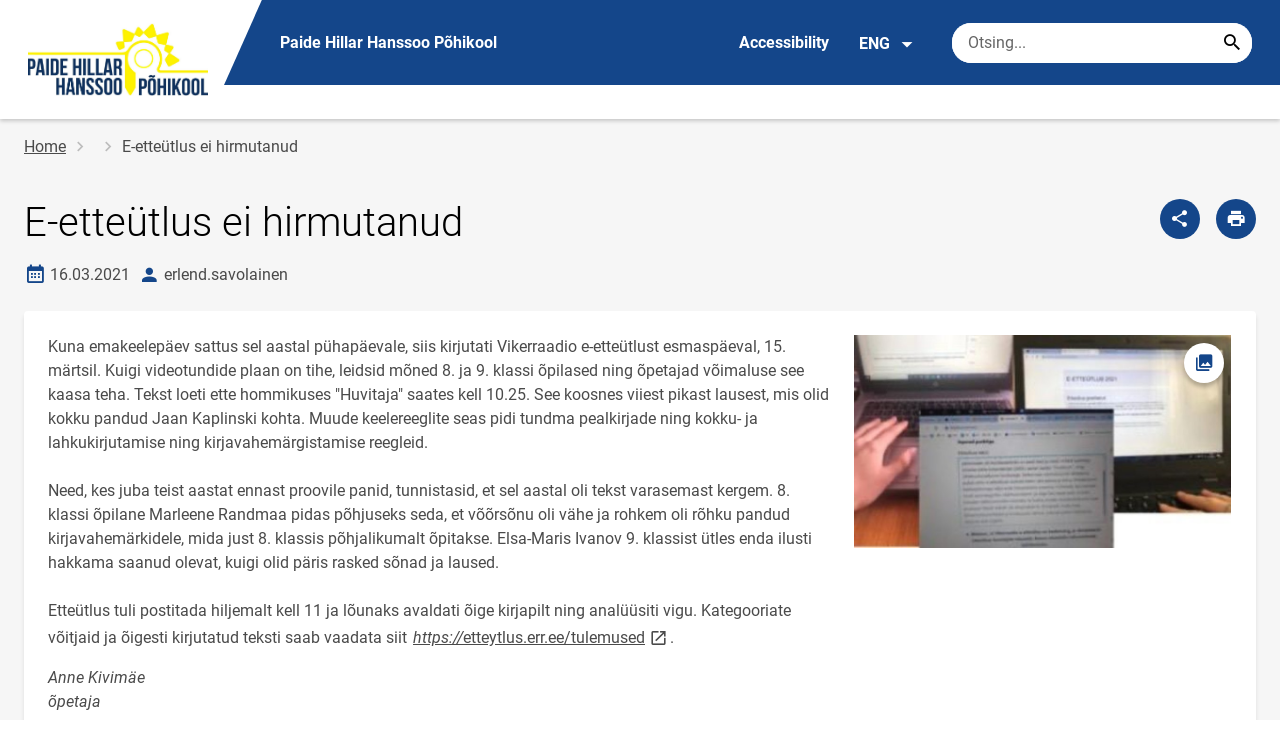

--- FILE ---
content_type: text/html; charset=UTF-8
request_url: https://www.paidepk.ee/en/node/214
body_size: 8060
content:
<!DOCTYPE html>
<html lang="en" dir="ltr" prefix="content: http://purl.org/rss/1.0/modules/content/  dc: http://purl.org/dc/terms/  foaf: http://xmlns.com/foaf/0.1/  og: http://ogp.me/ns#  rdfs: http://www.w3.org/2000/01/rdf-schema#  schema: http://schema.org/  sioc: http://rdfs.org/sioc/ns#  sioct: http://rdfs.org/sioc/types#  skos: http://www.w3.org/2004/02/skos/core#  xsd: http://www.w3.org/2001/XMLSchema# " >
  <head>
      <script>
    // Consent Mode defaults BEFORE GTM loads
    window.dataLayer = window.dataLayer || [];
    function gtag(){ dataLayer.push(arguments); }
    gtag('consent', 'default', {
      analytics_storage: 'denied',
      ad_storage: 'denied',
      ad_user_data: 'denied',
      ad_personalization: 'denied',
      functionality_storage: 'granted',
      security_storage: 'granted',
      wait_for_update: 500
    });
  </script>
  <script>
    if (!window.DOMAIN_NAME) {
      var h = location.hostname.replace(/^www\./, '');
      var parts = h.split('.');
      // naive eTLD+1; fine for .ee
      window.DOMAIN_NAME = parts.slice(-2).join('.');
    }
  </script>
    <meta charset="utf-8" />
<meta name="description" content="Kuna emakeelepäev sattus sel aastal pühapäevale, siis kirjutati Vikerraadio e-etteütlust esmaspäeval, 15. märtsil. Kuigi videotundide plaan on tihe, leidsid" />
<link rel="canonical" href="https://www.paidepk.ee/et/uudised/e-etteutlus-ei-hirmutanud" />
<link rel="image_src" href="https://www.paidepk.ee/sites/paidepk.ee/files/styles/landscape/public/2022-09/e-etteutlus_ei_hirmutanud.jpg?h=b2cf6bac&amp;itok=XnvaPLWH" />
<meta property="og:site_name" content="Paide Hillar Hanssoo Põhikool" />
<meta property="og:type" content="article" />
<meta property="og:url" content="https://www.paidepk.ee/et/uudised/e-etteutlus-ei-hirmutanud" />
<meta property="og:title" content="E-etteütlus ei hirmutanud" />
<meta property="og:description" content="Kuna emakeelepäev sattus sel aastal pühapäevale, siis kirjutati Vikerraadio e-etteütlust esmaspäeval, 15. märtsil. Kuigi videotundide plaan on tihe, leidsid" />
<meta property="og:image" content="https://www.paidepk.ee/sites/paidepk.ee/files/styles/landscape/public/2022-09/e-etteutlus_ei_hirmutanud.jpg?h=b2cf6bac&amp;itok=XnvaPLWH" />
<meta property="article:published_time" content="2021-03-16T11:46:35+02:00" />
<meta property="article:modified_time" content="2022-09-20T10:30:25+03:00" />
<meta name="twitter:card" content="summary" />
<meta name="twitter:description" content="Kuna emakeelepäev sattus sel aastal pühapäevale, siis kirjutati Vikerraadio e-etteütlust esmaspäeval, 15. märtsil. Kuigi videotundide plaan on tihe, leidsid" />
<meta name="twitter:title" content="E-etteütlus ei hirmutanud" />
<meta name="twitter:image" content="https://www.paidepk.ee/sites/paidepk.ee/files/styles/landscape/public/2022-09/e-etteutlus_ei_hirmutanud.jpg?h=b2cf6bac&amp;itok=XnvaPLWH" />
<meta name="Generator" content="Drupal 10 (https://www.drupal.org)" />
<meta name="MobileOptimized" content="width" />
<meta name="HandheldFriendly" content="true" />
<meta name="viewport" content="width=device-width, initial-scale=1.0" />
<link rel="icon" href="https://www.paidepk.ee/sites/paidepk.ee/files/phhpk_icon.png" type="image/vnd.microsoft.icon" />
<link rel="alternate" hreflang="et" href="https://www.paidepk.ee/et/uudised/e-etteutlus-ei-hirmutanud" />

      <div style="display: none !important;">Git tag 0.0.20</div>
    <title>E-etteütlus ei hirmutanud | Paide Hillar Hanssoo Põhikool</title>
    <link rel="stylesheet" media="all" href="/sites/paidepk.ee/files/css/css_DjleO-t6dVkeOHiSXfwojWJi96tDRaJUxOcbtHb6F_M.css?delta=0&amp;language=en&amp;theme=harno_theme&amp;include=eJx1irEOgCAMBX8I7SeRii9ALJTQOvj3Org4OF3uckknaJ_nYFn3yqI5FJ5dY1I9Kh50Q3f66vt4QQNl0Y1lMb-k9hwMPFOJPGrk0zVpGwIH_fRglzkabWy4AXPPN_o" />
<link rel="stylesheet" media="all" href="/sites/paidepk.ee/files/css/css_P9yt4_DeuYEiAoleE9DCdYTjiUVN452S3YmCIAZDTg4.css?delta=1&amp;language=en&amp;theme=harno_theme&amp;include=eJx1irEOgCAMBX8I7SeRii9ALJTQOvj3Org4OF3uckknaJ_nYFn3yqI5FJ5dY1I9Kh50Q3f66vt4QQNl0Y1lMb-k9hwMPFOJPGrk0zVpGwIH_fRglzkabWy4AXPPN_o" />

    
          <link rel="shortcut icon" href="https://www.paidepk.ee/sites/paidepk.ee/files/phhpk_icon.png" type="image/vnd.microsoft.icon">
        <style>
      :root {
                    --main-highlight:#14468A;
                    --lighten-highlight:#E7ECF3;
                    --secondary-highlight:#393A4D;
                  }
    </style>
      <script>
        var ariaLabels = {
          share: 'share picture',
          print: 'print picture',
          download: 'download picture',
          close: 'close modal',
          pause: 'Pause slider',
          start: 'Start slider',
        }
      </script>
  </head>
  <body class="path-node node--type-article">
    <div class="accessibility" aria-expanded="false" aria-labelledby="accessibility-id">
      <span id="accessibility-id" class="sr-only">Accessibility modal</span>
      <div class="container">
        <button class="btn btn-close-accessibility">
          <span class="sr-only">Close accessibility modal</span>
          <i class="mdi mdi-close" aria-hidden="true"></i>
        </button><!--/btn btn-close-accessibility-->
        <div class="row">
          <div class="col-12 md-12 sm-12">
            <div class="accessibility__inner">
              <div class="row">
                <div class="col-4 md-12 sm-12">
                  <h3>Text size</h3>
                  <p>When you select a text size, it changes automatically</p>
                  <div class="form-group">
                    <div class="radio-list" role="group" aria-labelledby="accessibility-font">
                      <span id="accessibility-font" class="sr-only">Change font size</span>
                      <div class="custom-control custom-form-radio custom-form-inline">
                        <input type="radio" name="fontSize" id="input1696" class="custom-form-input" value="1x" checked>
                        <label for="input1696" class="custom-form-label size-normal">Default value</label>
                      </div><!--/custom-control custom-form-radio custom-form-inline-->
                      <div class="custom-control custom-form-radio custom-form-inline">
                        <input type="radio" name="fontSize" id="input1797" class="custom-form-input" value="2x">
                        <label for="input1797" class="custom-form-label size-2x">Large</label>
                      </div><!--/custom-control custom-form-radio custom-form-inline-->
                      <div class="custom-control custom-form-radio custom-form-inline">
                        <input type="radio" name="fontSize" id="input1898" class="custom-form-input" value="4x">
                        <label for="input1898" class="custom-form-label size-4x">Very large</label>
                      </div><!--/custom-control custom-form-radio custom-form-inline-->
                    </div><!--/radio-list-->
                  </div><!--/form-group-->
                </div><!--/col-4 md-12 sm-12-->
                <div class="col-4 md-12 sm-12">
                  <h3>Line spacing</h3>
                  <p>When you select a line spacing, it changes automatically</p>
                  <div class="form-group">
                    <div class="checkbox-list" role="group" aria-labelledby="accessibility-line-height">
                      <span id="accessibility-line-height" class="sr-only">Change line height</span>
                      <div class="custom-control custom-checkbox custom-form-inline">
                        <input type="checkbox" name="paragraphSpacing" id="input1664" class="custom-form-input" value="high">
                        <label for="input1664" class="custom-form-label">Increase paragraph breaks</label>
                      </div><!--/custom-control custom-form-radio custom-form-inline-->
                      <div class="custom-control custom-checkbox custom-form-inline word-spacing">
                        <input type="checkbox" name="wordSpacing" id="input1774" class="custom-form-input" value="high">
                        <label for="input1774" class="custom-form-label">Increase word spacing</label>
                      </div><!--/custom-control custom-form-radio custom-form-inline-->
                      <div class="custom-control custom-checkbox custom-form-inline letter-spacing">
                        <input type="checkbox" name="letterSpacing" id="input1884" class="custom-form-input" value="high">
                        <label for="input1884" class="custom-form-label">Increase letter spacing</label>
                      </div><!--/custom-control custom-checkbox custom-form-inline-->
                    </div><!--/checkbox-list-->
                  </div><!--/form-group-->
                </div><!--/col-4 md-12 sm-12-->
                <div class="col-4 md-12 sm-12">
                  <h3>Contrast</h3>
                  <p>When you select a contrast, it changes automatically</p>
                  <div class="form-group">
                    <div class="radio-list" role="group" aria-labelledby="accessibility-line-height">
                      <span id="accessibility-line-height" class="sr-only">Change page contrast color</span>
                      <div class="custom-control custom-form-radio custom-form-inline">
                        <input type="radio" name="pageContrast" id="input11664" class="custom-form-input" value="normal" checked>
                        <label for="input11664" class="custom-form-label">Default value</label>
                      </div><!--/custom-control custom-form-radio custom-form-inline-->
                      <div class="custom-control custom-form-radio custom-form-inline">
                        <input type="radio" name="pageContrast" id="input11774" class="custom-form-input" value="high">
                        <label for="input11774" class="custom-form-label">Black-yellow</label>
                      </div><!--/custom-control custom-form-radio custom-form-inline-->
                    </div><!--/radio-list-->
                  </div><!--/form-group-->
                                      <a href="/en/accessibility" class="btn btn-accessible-info">More information about accessibility</a>
                                  </div><!--/col-4 md-12 sm-12-->
              </div><!--/row-->
            </div><!--/accessibility__inner-->
          </div><!--/col-12 md-12 sm-12-->
        </div><!--/row-->
      </div><!--/container-->
    </div><!--/accessibility-->
    
      <div class="dialog-off-canvas-main-canvas" data-off-canvas-main-canvas>
      <div id="page-wrapper" class="main-wrapper">
  <a href="#main-content" class="skip-link">
    Skip to main content
  </a>
	<header id="header" class="main-header" role="banner" aria-label="Site header">
		<div class="container">
      <div class="header-wrapper">
        <div class="header-left">
          <a href="/en" class="header-logo-content">
                      <div class="header-logo" style="background-image: url(https://www.paidepk.ee/sites/paidepk.ee/files/logo/logo_valgel_taustal_2.jpg);">
              <img src="/themes/custom/harno_theme/static/assets/images/placeholder-2.gif" alt="Paide Hillar Hanssoo Põhikool">
            </div>
            <div class="header-logo-text xl-hide">
              <span>Paide Hillar Hanssoo Põhikool</span>
            </div>
                    </a><!--/header-logo-content-->
        </div><!--/header-left-->
        <div class="header-right">
          <div class="header-right__top">
            <div class="header-school-name">
                              <span class="school-name">Paide Hillar Hanssoo Põhikool</span>
                                        </div><!--/header-school-name-->
            <button class="btn btn-header-accessibility" data-plugin="accessibility">Accessibility</button>
                          <div class="language-picker">
                <button class="language-picker__button" aria-expanded="false" aria-haspopup="true" data-plugin="languageDropdown">
                  ENG
                  <i class="mdi mdi-menu-down" aria-hidden="true"></i>
                </button><!--/language-picker__button-->
                                <div class="col-3 md-6 sm-12">
                        <div class="language-picker__dropdown" aria-describedby="language-picker-desc">
    <span class="sr-only" id="language-picker-desc">Select your language</span>
    <ul class="links language-picker__list"><li hreflang="et" data-drupal-link-system-path="node/214" class="language-picker__item"><a href="/et/uudised/e-etteutlus-ei-hirmutanud" class="language-link" hreflang="et" data-drupal-link-system-path="node/214">EST</a></li><li hreflang="en" data-drupal-link-system-path="&lt;front&gt;" class="language-picker__item"><a href="/en" class="language-link" aria-current="true" hreflang="en" data-drupal-link-system-path="&lt;front&gt;">ENG</a></li><li hreflang="ru" data-drupal-link-system-path="&lt;front&gt;" class="language-picker__item"><a href="/ru" class="language-link" hreflang="ru" data-drupal-link-system-path="&lt;front&gt;">RUS</a></li></ul>
  </div><!--/language-picker__dropdown-->
                  </div>
    
    
    <!--/col-3 sm-12-->


              </div><!--/language-picker-->
                                      <div class="form-item search-input desktop-search">
            <form action="/en/node/214" method="post" id="harno-blocks-search-api-form" accept-charset="UTF-8">
  <div class="form-item search-input">  
  <label for="edit-search-keys" class="form-label">
  </label>
    <input   placeholder="Otsing..." data-drupal-selector="edit-search-keys" data-search-api-autocomplete-search="general_search" class="form-autocomplete form-text search" data-autocomplete-path="/en/search_api_autocomplete/general_search?display=general_search&amp;filter=keys&amp;" type="text" id="edit-search-keys" name="search_keys" value="" size="10" maxlength="128" aria-label="Search box    Enter the terms you wish to search for."/>

  
                <button class="btn-link btn-search button js-form-submit form-submit btn search-submit-btn" title="Search..." data-drupal-selector="edit-submit-search" type="submit" id="edit-submit-search" name="op" value="Search..." type="submit" aria-label="Search..."></button>
        

</div>
  <input tabindex="-1"  autocomplete="off" data-drupal-selector="form-u6bszvsylk4ouc-fawhsbbrw8gaglsj81owndztwxoc" type="hidden" name="form_build_id" value="form-u6bSzvSylk4OUc_fAwhSbbrw8GAGlSJ81OwNdZtWXoc"/>

  <input tabindex="-1"  data-drupal-selector="edit-harno-blocks-search-api-form" type="hidden" name="form_id" value="harno_blocks_search_api_form"/>

</form>

      </div><!--/form-item search-input-->


                        <div class="mobile-banner">
              <div class="mobile-links">
                <button class="btn btn-mobile-search" aria-expanded="false" data-plugin="mobileSearch">
                  <span class="sr-only">Otsing</span>
                  <i class="mdi mdi-magnify" aria-hidden="true"></i>
                </button><!--/btn btn-mobile-search-->
                <button class="menu-link" data-plugin="mobileMenu" aria-label="Toggle menu" aria-expanded="false">
                  <span class="sr-only">Open/close menu</span>
                  <i class="mdi mdi-menu" aria-hidden="true"></i>
                </button><!--/menu-link-->
              </div><!--/mobile-links-->
              <div class="mobile-search-overlay">
                <div class="form-item search-input">
            <form action="/en/node/214" method="post" id="harno-blocks-search-api-form--2" accept-charset="UTF-8">
  <div class="form-item search-input">  
  <label for="edit-search-keys--2" class="form-label">
  </label>
    <input   placeholder="Otsing..." data-drupal-selector="edit-search-keys" data-search-api-autocomplete-search="general_search" class="form-autocomplete form-text search" data-autocomplete-path="/en/search_api_autocomplete/general_search?display=general_search&amp;filter=keys&amp;" type="text" id="edit-search-keys--2" name="search_keys" value="" size="10" maxlength="128" aria-label="Search box    Enter the terms you wish to search for."/>

  
                <button class="btn-link btn-search button js-form-submit form-submit btn search-submit-btn" title="Search..." data-drupal-selector="edit-submit-search" type="submit" id="edit-submit-search--2" name="op" value="Search..." type="submit" aria-label="Search..."></button>
        

</div>
  <input tabindex="-1"  autocomplete="off" data-drupal-selector="form-e4uba2ete4e3bjltopix3zxowjvxhcyuf6sjxbyv59u" type="hidden" name="form_build_id" value="form-E4UBA2Ete4E3BJLtoPIx3ZXoWJvXHcyUf6sJxBYV59U"/>

  <input tabindex="-1"  data-drupal-selector="edit-harno-blocks-search-api-form-2" type="hidden" name="form_id" value="harno_blocks_search_api_form"/>

</form>

      </div><!--/form-item search-input-->


                <button class="btn close-btn-search" aria-label="Close menu">
                  <i class="mdi mdi-close"></i>
                </button><!--/close-btn-->
              </div><!--/mobile-search-overlay-->
              <div class="mobile-menu">
                <nav aria-label="main-navigation">
                  <ul class="main-menu mobile">
                    
                    <li class="bg-blue">
  <a href="#" aria-expanded="false">Language:
    <strong>ENG</strong>
  </a>
  <div class="main-menu-dropdown">
    <div class="focus-trap-first" tabindex="-1"></div>
    <ul class="dropdown-link-block">
      <li>
        <a href="#" class="back-to-menu" aria-label="Back to main menu">
          <i class="mdi mdi-menu-down" aria-hidden="true"></i>
          Language
        </a>
      </li>
                        <li><a href="/en" class="language-link" aria-current="true" hreflang="en" data-drupal-link-system-path="&lt;front&gt;">ENG</a></li><li><a href="/ru" class="language-link" hreflang="ru" data-drupal-link-system-path="&lt;front&gt;">RUS</a></li>
                  </ul><!--/dropdown-link-block-->
    <div class="focus-trap-last" tabindex="-1"></div>
  </div><!--/main-menu-dropdown-->
</li>


                    <li class="bg-blue">
  <a href="#" aria-expanded="false">Accessibility</a>
  <div class="main-menu-dropdown">
    <div class="focus-trap-first" tabindex="-1"></div>
    <ul class="dropdown-link-block">
      <li>
        <a href="#" class="back-to-menu" aria-label="Back to main menu">
          <i class="mdi mdi-menu-down" aria-hidden="true"></i>
          Accessibility
        </a>
      </li>
      <li>
        <div class="accessibility accessibility--mobile">
          <div class="accessibility__inner">
            <div class="row">
              <div class="col-4 md-12 sm-12">
                <h3>Text size</h3>
                <p>When you select a text size, it changes automatically</p>
                <div class="form-group">
                  <div class="radio-list change-font" role="group" aria-labelledby="accessibility-font">
                    <span id="accessibility-font" class="sr-only">Change font size</span>
                    <div class="custom-control custom-form-radio custom-form-inline" tabindex="0">
                      <input type="radio" name="fontSize-mobile" id="input16691" class="custom-form-input" value="1x" checked>
                      <label for="input16691" class="custom-form-label size-normal">Default value</label>
                    </div><!--/custom-control custom-form-radio custom-form-inline-->
                    <div class="custom-control custom-form-radio custom-form-inline" tabindex="0">
                      <input type="radio" name="fontSize-mobile" id="input17197" class="custom-form-input" value="2x">
                      <label for="input17197" class="custom-form-label size-2x">Large</label>
                    </div><!--/custom-control custom-form-radio custom-form-inline-->
                    <div class="custom-control custom-form-radio custom-form-inline" tabindex="0">
                      <input type="radio" name="fontSize-mobile" id="input11898" class="custom-form-input" value="4x">
                      <label for="input11898" class="custom-form-label size-4x">Very large</label>
                    </div><!--/custom-control custom-form-radio custom-form-inline-->
                  </div><!--/radio-list-->
                </div><!--/form-group-->
              </div><!--/col-4 md-12 sm-12-->
              <div class="col-4 md-12 sm-12">
                <h3>Line spacing</h3>
                <p>When you select a line spacing, it changes automatically</p>
                <div class="form-group">
                  <div class="checkbox-list" role="group" aria-labelledby="accessibility-line-height">
                    <span id="accessibility-line-height" class="sr-only">Change line height</span>
                    <div class="custom-control custom-checkbox custom-form-inline">
                      <input type="checkbox" name="paragraphSpacing" id="input16641" class="custom-form-input" value="high">
                      <label for="input16641" class="custom-form-label size-normal">Increase paragraph breaks</label>
                    </div><!--/custom-control custom-form-radio custom-form-inline-->
                    <div class="custom-control custom-checkbox custom-form-inline word-spacing">
                      <input type="checkbox" name="wordSpacing" id="input17741" class="custom-form-input" value="high">
                      <label for="input17741" class="custom-form-label size-1x">Increase word spacing</label>
                    </div><!--/custom-control custom-form-radio custom-form-inline-->
                    <div class="custom-control custom-checkbox custom-form-inline letter-spacing">
                      <input type="checkbox" name="letterSpacing" id="input18841" class="custom-form-input" value="high">
                      <label for="input18841" class="custom-form-label size-2x">Increase letter spacing</label>
                    </div><!--/custom-control custom-checkbox custom-form-inline-->
                  </div><!--/checkbox-list-->
                </div><!--/form-group-->
              </div><!--/col-4 md-12 sm-12-->
              <div class="col-4 md-12 sm-12">
                <h3>Contrast</h3>
                <p>When you select a contrast, it changes automatically</p>
                <div class="form-group">
                  <div class="radio-list" role="group" aria-labelledby="accessibility-contrast">
                    <span id="accessibility-contrast" class="sr-only">Change page contrast color</span>
                    <div class="custom-control custom-form-radio custom-form-inline" tabindex="0">
                      <input type="radio" name="pageContrast-mobile" id="input1166994" class="custom-form-input" value="normal" checked>
                      <label for="input1166994" class="custom-form-label">Default value</label>
                    </div><!--/custom-control custom-form-radio custom-form-inline-->
                    <div class="custom-control custom-form-radio custom-form-inline" tabindex="0">
                      <input type="radio" name="pageContrast-mobile" id="input1177994" class="custom-form-input" value="high">
                      <label for="input1177994" class="custom-form-label">Black-yellow</label>
                    </div><!--/custom-control custom-form-radio custom-form-inline-->
                  </div><!--/radio-list-->
                </div><!--/form-group-->
                                  <a href="/accessibility" class="btn btn-accessible-info">More information about accessibility</a>
                              </div><!--/col-4 md-12 sm-12-->
            </div><!--/row-->
          </div><!--/accessibility__inner-->
        </div><!--/accessibility-->
      </li>
    </ul><!--/dropdown-link-block-->
    <div class="focus-trap-last" tabindex="-1"></div>
  </div><!--/main-menu-dropdown-->
</li>
                  </ul>
                </nav>
                <div class="main-focus-trap-last" tabindex="-1"></div>
              </div><!--/mobile-menu-->
            </div><!--/mobile-banner-->
          </div><!--/header-right__top-->

          <div class="header-right__bottom">
                          <div class="desktop-menu">
                <ul class="main-menu mobile main-menu" data-plugin="mainMenuDropdown">
                  
                </ul>
              </div>
                      </div><!--/header-right__bottom-->
        </div><!--/header-right-->
      </div><!--/header-wrapper-->
		</div>
	</header>
  			<main class="page-main" role="main">
    		<div class="container">

                          <div class="row">
          <div class="col-12 md-12 sm-12">
                                        <nav aria-label="breadcrumb" role="navigation" aria-labelledby="system-breadcrumb">
    <h2 id="system-breadcrumb" class="visually-hidden">Breadcrumb</h2>
    <ol class="breadcrumb">
          <li class="breadcrumb-item">
                              <a href="/en">Home</a>
            
              </li>
          <li class="breadcrumb-item">
                              <a href="/en/node"></a>
            
              </li>
          <li class="breadcrumb-item">
                  E-etteütlus ei hirmutanud
              </li>
        </ol>
  </nav>

      <!--/col-3 sm-12-->

                      </div>
        </div>
            			<div class="row">
									
      								<div  id="main-content"  class="col-12 ">
																																						                                                                                                                                                                                <div class="header-block ">
                    <div class="header-block__title-block">
                                                                              <h1>
<span property="schema:name">E-etteütlus ei hirmutanud</span>
</h1>

      
                    </div>
                    <!--/__btn-block-->
                    <div class="header-block__btn-block ">
                                                                          <a href="javascript:void(0);" class="btn btn-primary before-share" aria-label="Share" data-plugin="shareModal" data-url="https://www.paidepk.ee/en/node/214"></a>                          <a href="javascript:void(0);" class="btn btn-primary before-print sm-hide" aria-label="Print page" data-plugin="printPage"></a>                                             </div>
                    <!--/__btn-block-->
                                                                  <div class="header-block__additional-info">
                          <span class="date-created">
                            <i class="mdi mdi-calendar-month" aria-hidden="true" title="Date created"></i>
                            <span class="sr-only">Date created</span>
                            16.03.2021
                          </span><!--/date-indicator-->
                                                      <span class="content-author">
                              <i class="mdi mdi-account" aria-hidden="true" title="Author"></i>
                              <span class="sr-only">author</span>
                              erlend.savolainen
                            </span><!--/author-indicator-->
                                                  </div>
                                                                                  </div>
                  <!--/header-block-sidemenu-->
              
											
											
              
						    <div data-drupal-messages-fallback class="hidden"></div>
            <article lang="et" about="/et/uudised/e-etteutlus-ei-hirmutanud" typeof="schema:Article" class="content-block node node--type-article node--promoted node--view-mode-full clearfix">
      <div class="row">
      
        <span property="schema:name" content="E-etteütlus ei hirmutanud" class="rdf-meta hidden"></span>

                  <div class="col-8 md-6 sm-12">
                                                                  <div property="schema:text" class="text-field"><p>
	Kuna emakeelepäev sattus sel aastal pühapäevale, siis kirjutati Vikerraadio e-etteütlust esmaspäeval, 15. märtsil. Kuigi videotundide plaan on tihe, leidsid mõned 8. ja 9. klassi õpilased ning õpetajad võimaluse see kaasa teha. Tekst loeti ette hommikuses "Huvitaja" saates kell 10.25. See koosnes viiest pikast lausest, mis olid kokku pandud Jaan Kaplinski kohta. Muude keelereeglite seas pidi tundma pealkirjade ning kokku- ja lahkukirjutamise ning kirjavahemärgistamise reegleid.<br>
	<br>
	Need, kes juba teist aastat ennast proovile panid, tunnistasid, et sel aastal oli tekst varasemast kergem. 8. klassi õpilane Marleene Randmaa pidas põhjuseks seda, et võõrsõnu oli vähe ja rohkem oli rõhku pandud kirjavahemärkidele, mida just 8. klassis põhjalikumalt õpitakse. Elsa-Maris Ivanov 9. klassist ütles enda ilusti hakkama saanud olevat, kuigi olid päris rasked sõnad ja laused.<br>
	<br>
	Etteütlus tuli postitada hiljemalt kell 11 ja lõunaks avaldati õige kirjapilt ning analüüsiti vigu. Kategooriate võitjaid ja õigesti kirjutatud teksti saab vaadata siit&nbsp;<a class="link-in-new" target="_blank" href="https://stuudium.link/?link=https%3A%2F%2Fetteytlus.err.ee%2Ftulemused%2F&amp;hsh=210316-ef034fe83c282fa4f59439503197ceb64e630909"><em>https://</em>etteytlus.err.ee/tulemused<span class="sr-only">link opens on new page</span><i class="mdi mdi-open-in-new" aria-label="https://etteytlus.err.ee/tulemused"></i></a>.</p>

<p>
	<em>Anne Kivimäe<br>
	õpetaja</em></p>
</div>
  
              </div>
            <div class="col-4 md-6 sm-12">
                  
  
      
          
                      
                                          
                                
                
        <style>
          :root { --one-image-size: 56.444444444444%; }
        </style>

        <div class="image-block">
          <a
            data-bigpicture="/sites/paidepk.ee/files/styles/modal_picture/public/2022-09/e-etteutlus_ei_hirmutanud.jpg?itok=HPJ5NTKx"
            data-image="/sites/paidepk.ee/files/2022-09/e-etteutlus_ei_hirmutanud.jpg"
            href="/sites/paidepk.ee/files/2022-09/e-etteutlus_ei_hirmutanud.jpg"
            data-plugin="modalOpener"
            data-modal="single"
            class="image-field image-field--landscape image-field--one-image-custom"
            style="background-image: url('/sites/paidepk.ee/files/styles/detail_one_image/public/2022-09/e-etteutlus_ei_hirmutanud.jpg?itok=A0wuNxI9'); background-size: auto;"
            tabindex="0"
            alt=""                      >
            <img src="/themes/custom/harno_theme/static/assets/images/placeholder-1.gif" alt="">

            <span class="gallery-icon">
              <i class="mdi mdi-image-multiple" aria-hidden="true"></i>
              <span class="sr-only">Open picture</span>
            </span>
          </a>
        </div>
            
              </div><!--/col-5 md-12 sm-12-->
          </div>
            <div class="row">
    <div class="col-12 md-12 sm-12">
      <div class="content-creating-info">
        <span>Last changed 20.09.2022.</span>
      </div><!--/content-creating-info-->
    </div><!--/col-12 md-12 sm-12-->
  </div><!--/row-->
</article>

      

										          				</div>
				<!--/col-12-->
			</div>
      
                                        <div class="col-3 md-6 sm-12">
                        <div class="row no-print">
  <div class="col-12 md-12 sm-12">

    <div class="header-block">
      <div class="header-block__title-block">
        <h1>More news</h1>
      </div><!--/__title-block-->
    </div><!--/header-block-->
    <article class="content-block">
      <div class="row">
                <div class="col-12 md-12 sm-12">
          <a href="/en/news?article_type=1&amp;article_type_mobile=1" class="btn btn-secondary btn-more-news">Look more</a>
        </div>
      </div>
    </article><!--/content-block-->
  </div>
</div><!--/row-->

                  </div>
    
    
    <!--/col-3 sm-12-->


              			<!--/row-->
		</div>
		<!--/container-->
	</main>
																																<footer class="main-footer">
									<div class="footer-content">
					<div class="container">
						<div class="row">
							                    <div class="col-3 md-6 sm-12">
                            <div class="block">
     <div class="block-title">
       <h4>General Contact</h4>
     </div><!--/block-title-->
     <ul class="contacts">
                <li>
           <span>Paide Hillar Hanssoo Põhikool</span>
         </li>
                       <li>
           <address>Kooli 1, Paide linn, Paide linn, Järvamaa</address>
         </li>
                       <li>
           <a class="btn btn-link" href="tel:3850824">3850824</a>
         </li>
                       <li>
           <a class="btn btn-link" href="mailto:kool@paidepk.ee">kool@paidepk.ee</a>
         </li>
                       <li>
           <a class="btn btn-link map" href="/en/node/4">Location info</a>
         </li>
                                 </ul><!--/contact-->
   </div><!--/block-->

 
                  </div>
    
    
    <!--/col-3 sm-12-->

                <div class="col-3 md-6 sm-12">
                        
      <div  class="block" >
      <div class="block-title">
        <h4>Follow us</h4>
      </div><!--/block-title-->
      <table class="social-links-table">
        <tbody>
                  <tr>
                          <td>
                <a target="_blank" class="btn btn-link" aria-label="Facebook" href="https://www.facebook.com/www.paidepk.ee/">
                  <i class="mdi mdi-facebook" aria-hidden="true"></i>Facebook</a>
              </td>
                          <td>
                <a target="_blank" class="btn btn-link" aria-label="Instagram" href="https://www.instagram.com/paide_hhpk/">
                  <i class="mdi mdi-instagram" aria-hidden="true"></i>Instagram</a>
              </td>
                      </tr>
                </tbody>
      </table><!--/social-links-table-->
    </div><!--/block-->
  
                  </div>
    
    
    <!--/col-3 sm-12-->

                <div class="col-3 md-6 sm-12">
                        
    <div class="block">
      <div class="block-title">
        <h4>Find quickly</h4>
      </div>
      <ul class="link-list">
                  <li>
                          <a class="btn btn-link in-new" aria-label="News" target="_blank" href="https://paidepk.ee/et/uudised">News</a>
                      </li>
                  <li>
                          <a class="btn btn-link in-new" aria-label="Dokumendid" target="_blank" href="https://paidepk.ee/dokumendid">Dokumendid</a>
                      </li>
              </ul>
    </div><!--/block-->

                  </div>
    
    
    <!--/col-3 sm-12-->



						</div>
						<!--/row-->
					</div>
					<!--/container-->
				</div>
				<!--/footer-content-->
							<div class="footer-navigation">
			<div class="container-fluid">
				<div class="footer-bottom text-center">
					<nav>
						<ul class="sitemap-nav">
							<li>
								<a href="/en">Home page</a>
							</li>
							<li>
								<a href="/en/sitemap">Sitemap</a>
							</li>
						</ul>
						<!--/sitemap-nav-->
					</nav>
					      

  

				</div>
				<!--/footer-bottom text-center-->
			</div>
			<!--/container-fluid-->
		</div>
		<!--/footer-navigation-->
	</footer>
  <button class="btn btn-secondary back-to-top" data-plugin="backToTop">
    <i class="mdi mdi-arrow-up" aria-hidden="true"></i>
    Back to top
  </button><!--/btn btn-secondary back-to-top-->
</div>
            <div class="share-wrapper" role="dialog" aria-labelledby="modal-text" aria-modal="true">
  <div class="share-modal">
    <div class="share-modal__header">
      <h5 id="modal-text">Share page</h5>
      <button class="btn-close-modal" aria-label="Close modal" tabindex="0">
        <span class="sr-only">Close modal</span>
        <i class="mdi mdi-close" aria-hidden="true"></i>
      </button>
    </div><!--/share-modal__header-->
    <div class="share-modal__body">
      <a href="#" target="_blank" class="btn btn-secondary share-facebook">
        <i class="mdi mdi-facebook" aria-hidden="true"></i>
        Facebook</a>
      <a href="#" target="_blank" class="btn btn-secondary share-twitter">
        <i class="mdi mdi-twitter" aria-hidden="true"></i>
        Twitter</a>
      <a href="#" class="btn btn-secondary copy-link" data-plugin="tooltip" title="Link is copied!" data-copyurl="https://www.paidepk.ee/en/node/214">
        <i class="mdi mdi-link-variant" aria-hidden="true"></i>
        Copy link</a>
    </div><!--/share-modal__body-->
  </div><!--/share-modal-->
</div><!--/share-wrapper-->

  </div>

    
    <script type="application/json" data-drupal-selector="drupal-settings-json">{"path":{"baseUrl":"\/","pathPrefix":"en\/","currentPath":"node\/214","currentPathIsAdmin":false,"isFront":false,"currentLanguage":"en"},"pluralDelimiter":"\u0003","suppressDeprecationErrors":true,"ajaxPageState":{"libraries":"eJx1ikEOAjEMAz9UyJOqtJi2ImlWTVZofw8CLnvgNPbYnde0XM0eA29Mxww619Q_n-hQUBMrLBePQ8Zsp-mb6-5hmhy8as-8jcx7WDXdBAH645MfHlAq7EhPlLstpR-vt8Fi7QWx7UOk","theme":"harno_theme","theme_token":null},"ajaxTrustedUrl":{"form_action_p_pvdeGsVG5zNF_XLGPTvYSKCf43t8qZYSwcfZl2uzM":true},"webform":{"dialog":{"options":{"narrow":{"title":"Narrow","width":600},"normal":{"title":"Normal","width":800},"wide":{"title":"Wide","width":1000}},"entity_type":"node","entity_id":"214"}},"search_api_autocomplete":{"general_search":{"selector":".search-submit-btn","delay":600,"min_length":3}},"user":{"uid":0,"permissionsHash":"d8fae024aa0a86f6fccfb9bdc95755bd91a154c93d7dcf02fa19fcf14d393d25"}}</script>
<script src="/sites/paidepk.ee/files/js/js_9Mo2i7f7sWfeybv1s78dkU48aaqMfJ8jSq3NjszxYF8.js?scope=footer&amp;delta=0&amp;language=en&amp;theme=harno_theme&amp;include=eJx1ikEOgCAMwD6E7klk4ITFwQjMGH-vMV48eGraNGOv6qPqxnSjDqoGX3X5eSxTIUiiAWUadgrX5AZhj9ljY4-7adTShIzgp7uDwqq9wMt5YRRNF_GQNRI"></script>

  </body>
</html>
